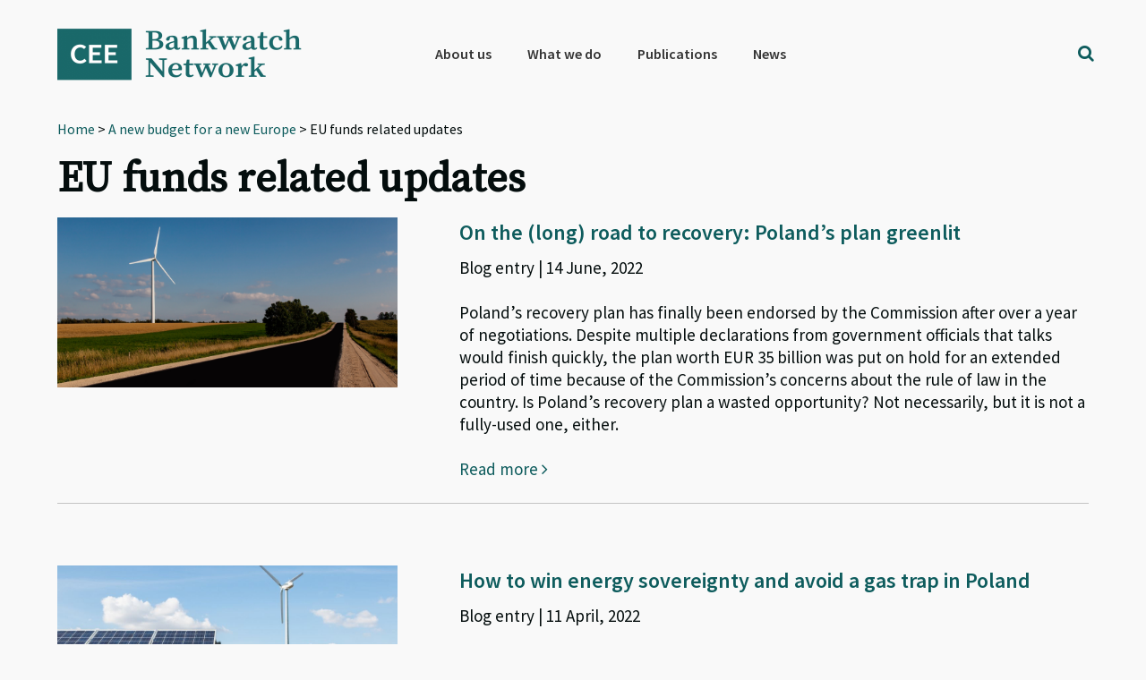

--- FILE ---
content_type: text/html; charset=utf-8
request_url: https://www.google.com/recaptcha/api2/anchor?ar=1&k=6Lfh3LQUAAAAALCJ-O4rkVrTbVFE7HtgCobhTW6N&co=aHR0cHM6Ly9iYW5rd2F0Y2gub3JnOjQ0Mw..&hl=en&v=PoyoqOPhxBO7pBk68S4YbpHZ&size=invisible&anchor-ms=20000&execute-ms=30000&cb=goe0nqb3lehd
body_size: 48688
content:
<!DOCTYPE HTML><html dir="ltr" lang="en"><head><meta http-equiv="Content-Type" content="text/html; charset=UTF-8">
<meta http-equiv="X-UA-Compatible" content="IE=edge">
<title>reCAPTCHA</title>
<style type="text/css">
/* cyrillic-ext */
@font-face {
  font-family: 'Roboto';
  font-style: normal;
  font-weight: 400;
  font-stretch: 100%;
  src: url(//fonts.gstatic.com/s/roboto/v48/KFO7CnqEu92Fr1ME7kSn66aGLdTylUAMa3GUBHMdazTgWw.woff2) format('woff2');
  unicode-range: U+0460-052F, U+1C80-1C8A, U+20B4, U+2DE0-2DFF, U+A640-A69F, U+FE2E-FE2F;
}
/* cyrillic */
@font-face {
  font-family: 'Roboto';
  font-style: normal;
  font-weight: 400;
  font-stretch: 100%;
  src: url(//fonts.gstatic.com/s/roboto/v48/KFO7CnqEu92Fr1ME7kSn66aGLdTylUAMa3iUBHMdazTgWw.woff2) format('woff2');
  unicode-range: U+0301, U+0400-045F, U+0490-0491, U+04B0-04B1, U+2116;
}
/* greek-ext */
@font-face {
  font-family: 'Roboto';
  font-style: normal;
  font-weight: 400;
  font-stretch: 100%;
  src: url(//fonts.gstatic.com/s/roboto/v48/KFO7CnqEu92Fr1ME7kSn66aGLdTylUAMa3CUBHMdazTgWw.woff2) format('woff2');
  unicode-range: U+1F00-1FFF;
}
/* greek */
@font-face {
  font-family: 'Roboto';
  font-style: normal;
  font-weight: 400;
  font-stretch: 100%;
  src: url(//fonts.gstatic.com/s/roboto/v48/KFO7CnqEu92Fr1ME7kSn66aGLdTylUAMa3-UBHMdazTgWw.woff2) format('woff2');
  unicode-range: U+0370-0377, U+037A-037F, U+0384-038A, U+038C, U+038E-03A1, U+03A3-03FF;
}
/* math */
@font-face {
  font-family: 'Roboto';
  font-style: normal;
  font-weight: 400;
  font-stretch: 100%;
  src: url(//fonts.gstatic.com/s/roboto/v48/KFO7CnqEu92Fr1ME7kSn66aGLdTylUAMawCUBHMdazTgWw.woff2) format('woff2');
  unicode-range: U+0302-0303, U+0305, U+0307-0308, U+0310, U+0312, U+0315, U+031A, U+0326-0327, U+032C, U+032F-0330, U+0332-0333, U+0338, U+033A, U+0346, U+034D, U+0391-03A1, U+03A3-03A9, U+03B1-03C9, U+03D1, U+03D5-03D6, U+03F0-03F1, U+03F4-03F5, U+2016-2017, U+2034-2038, U+203C, U+2040, U+2043, U+2047, U+2050, U+2057, U+205F, U+2070-2071, U+2074-208E, U+2090-209C, U+20D0-20DC, U+20E1, U+20E5-20EF, U+2100-2112, U+2114-2115, U+2117-2121, U+2123-214F, U+2190, U+2192, U+2194-21AE, U+21B0-21E5, U+21F1-21F2, U+21F4-2211, U+2213-2214, U+2216-22FF, U+2308-230B, U+2310, U+2319, U+231C-2321, U+2336-237A, U+237C, U+2395, U+239B-23B7, U+23D0, U+23DC-23E1, U+2474-2475, U+25AF, U+25B3, U+25B7, U+25BD, U+25C1, U+25CA, U+25CC, U+25FB, U+266D-266F, U+27C0-27FF, U+2900-2AFF, U+2B0E-2B11, U+2B30-2B4C, U+2BFE, U+3030, U+FF5B, U+FF5D, U+1D400-1D7FF, U+1EE00-1EEFF;
}
/* symbols */
@font-face {
  font-family: 'Roboto';
  font-style: normal;
  font-weight: 400;
  font-stretch: 100%;
  src: url(//fonts.gstatic.com/s/roboto/v48/KFO7CnqEu92Fr1ME7kSn66aGLdTylUAMaxKUBHMdazTgWw.woff2) format('woff2');
  unicode-range: U+0001-000C, U+000E-001F, U+007F-009F, U+20DD-20E0, U+20E2-20E4, U+2150-218F, U+2190, U+2192, U+2194-2199, U+21AF, U+21E6-21F0, U+21F3, U+2218-2219, U+2299, U+22C4-22C6, U+2300-243F, U+2440-244A, U+2460-24FF, U+25A0-27BF, U+2800-28FF, U+2921-2922, U+2981, U+29BF, U+29EB, U+2B00-2BFF, U+4DC0-4DFF, U+FFF9-FFFB, U+10140-1018E, U+10190-1019C, U+101A0, U+101D0-101FD, U+102E0-102FB, U+10E60-10E7E, U+1D2C0-1D2D3, U+1D2E0-1D37F, U+1F000-1F0FF, U+1F100-1F1AD, U+1F1E6-1F1FF, U+1F30D-1F30F, U+1F315, U+1F31C, U+1F31E, U+1F320-1F32C, U+1F336, U+1F378, U+1F37D, U+1F382, U+1F393-1F39F, U+1F3A7-1F3A8, U+1F3AC-1F3AF, U+1F3C2, U+1F3C4-1F3C6, U+1F3CA-1F3CE, U+1F3D4-1F3E0, U+1F3ED, U+1F3F1-1F3F3, U+1F3F5-1F3F7, U+1F408, U+1F415, U+1F41F, U+1F426, U+1F43F, U+1F441-1F442, U+1F444, U+1F446-1F449, U+1F44C-1F44E, U+1F453, U+1F46A, U+1F47D, U+1F4A3, U+1F4B0, U+1F4B3, U+1F4B9, U+1F4BB, U+1F4BF, U+1F4C8-1F4CB, U+1F4D6, U+1F4DA, U+1F4DF, U+1F4E3-1F4E6, U+1F4EA-1F4ED, U+1F4F7, U+1F4F9-1F4FB, U+1F4FD-1F4FE, U+1F503, U+1F507-1F50B, U+1F50D, U+1F512-1F513, U+1F53E-1F54A, U+1F54F-1F5FA, U+1F610, U+1F650-1F67F, U+1F687, U+1F68D, U+1F691, U+1F694, U+1F698, U+1F6AD, U+1F6B2, U+1F6B9-1F6BA, U+1F6BC, U+1F6C6-1F6CF, U+1F6D3-1F6D7, U+1F6E0-1F6EA, U+1F6F0-1F6F3, U+1F6F7-1F6FC, U+1F700-1F7FF, U+1F800-1F80B, U+1F810-1F847, U+1F850-1F859, U+1F860-1F887, U+1F890-1F8AD, U+1F8B0-1F8BB, U+1F8C0-1F8C1, U+1F900-1F90B, U+1F93B, U+1F946, U+1F984, U+1F996, U+1F9E9, U+1FA00-1FA6F, U+1FA70-1FA7C, U+1FA80-1FA89, U+1FA8F-1FAC6, U+1FACE-1FADC, U+1FADF-1FAE9, U+1FAF0-1FAF8, U+1FB00-1FBFF;
}
/* vietnamese */
@font-face {
  font-family: 'Roboto';
  font-style: normal;
  font-weight: 400;
  font-stretch: 100%;
  src: url(//fonts.gstatic.com/s/roboto/v48/KFO7CnqEu92Fr1ME7kSn66aGLdTylUAMa3OUBHMdazTgWw.woff2) format('woff2');
  unicode-range: U+0102-0103, U+0110-0111, U+0128-0129, U+0168-0169, U+01A0-01A1, U+01AF-01B0, U+0300-0301, U+0303-0304, U+0308-0309, U+0323, U+0329, U+1EA0-1EF9, U+20AB;
}
/* latin-ext */
@font-face {
  font-family: 'Roboto';
  font-style: normal;
  font-weight: 400;
  font-stretch: 100%;
  src: url(//fonts.gstatic.com/s/roboto/v48/KFO7CnqEu92Fr1ME7kSn66aGLdTylUAMa3KUBHMdazTgWw.woff2) format('woff2');
  unicode-range: U+0100-02BA, U+02BD-02C5, U+02C7-02CC, U+02CE-02D7, U+02DD-02FF, U+0304, U+0308, U+0329, U+1D00-1DBF, U+1E00-1E9F, U+1EF2-1EFF, U+2020, U+20A0-20AB, U+20AD-20C0, U+2113, U+2C60-2C7F, U+A720-A7FF;
}
/* latin */
@font-face {
  font-family: 'Roboto';
  font-style: normal;
  font-weight: 400;
  font-stretch: 100%;
  src: url(//fonts.gstatic.com/s/roboto/v48/KFO7CnqEu92Fr1ME7kSn66aGLdTylUAMa3yUBHMdazQ.woff2) format('woff2');
  unicode-range: U+0000-00FF, U+0131, U+0152-0153, U+02BB-02BC, U+02C6, U+02DA, U+02DC, U+0304, U+0308, U+0329, U+2000-206F, U+20AC, U+2122, U+2191, U+2193, U+2212, U+2215, U+FEFF, U+FFFD;
}
/* cyrillic-ext */
@font-face {
  font-family: 'Roboto';
  font-style: normal;
  font-weight: 500;
  font-stretch: 100%;
  src: url(//fonts.gstatic.com/s/roboto/v48/KFO7CnqEu92Fr1ME7kSn66aGLdTylUAMa3GUBHMdazTgWw.woff2) format('woff2');
  unicode-range: U+0460-052F, U+1C80-1C8A, U+20B4, U+2DE0-2DFF, U+A640-A69F, U+FE2E-FE2F;
}
/* cyrillic */
@font-face {
  font-family: 'Roboto';
  font-style: normal;
  font-weight: 500;
  font-stretch: 100%;
  src: url(//fonts.gstatic.com/s/roboto/v48/KFO7CnqEu92Fr1ME7kSn66aGLdTylUAMa3iUBHMdazTgWw.woff2) format('woff2');
  unicode-range: U+0301, U+0400-045F, U+0490-0491, U+04B0-04B1, U+2116;
}
/* greek-ext */
@font-face {
  font-family: 'Roboto';
  font-style: normal;
  font-weight: 500;
  font-stretch: 100%;
  src: url(//fonts.gstatic.com/s/roboto/v48/KFO7CnqEu92Fr1ME7kSn66aGLdTylUAMa3CUBHMdazTgWw.woff2) format('woff2');
  unicode-range: U+1F00-1FFF;
}
/* greek */
@font-face {
  font-family: 'Roboto';
  font-style: normal;
  font-weight: 500;
  font-stretch: 100%;
  src: url(//fonts.gstatic.com/s/roboto/v48/KFO7CnqEu92Fr1ME7kSn66aGLdTylUAMa3-UBHMdazTgWw.woff2) format('woff2');
  unicode-range: U+0370-0377, U+037A-037F, U+0384-038A, U+038C, U+038E-03A1, U+03A3-03FF;
}
/* math */
@font-face {
  font-family: 'Roboto';
  font-style: normal;
  font-weight: 500;
  font-stretch: 100%;
  src: url(//fonts.gstatic.com/s/roboto/v48/KFO7CnqEu92Fr1ME7kSn66aGLdTylUAMawCUBHMdazTgWw.woff2) format('woff2');
  unicode-range: U+0302-0303, U+0305, U+0307-0308, U+0310, U+0312, U+0315, U+031A, U+0326-0327, U+032C, U+032F-0330, U+0332-0333, U+0338, U+033A, U+0346, U+034D, U+0391-03A1, U+03A3-03A9, U+03B1-03C9, U+03D1, U+03D5-03D6, U+03F0-03F1, U+03F4-03F5, U+2016-2017, U+2034-2038, U+203C, U+2040, U+2043, U+2047, U+2050, U+2057, U+205F, U+2070-2071, U+2074-208E, U+2090-209C, U+20D0-20DC, U+20E1, U+20E5-20EF, U+2100-2112, U+2114-2115, U+2117-2121, U+2123-214F, U+2190, U+2192, U+2194-21AE, U+21B0-21E5, U+21F1-21F2, U+21F4-2211, U+2213-2214, U+2216-22FF, U+2308-230B, U+2310, U+2319, U+231C-2321, U+2336-237A, U+237C, U+2395, U+239B-23B7, U+23D0, U+23DC-23E1, U+2474-2475, U+25AF, U+25B3, U+25B7, U+25BD, U+25C1, U+25CA, U+25CC, U+25FB, U+266D-266F, U+27C0-27FF, U+2900-2AFF, U+2B0E-2B11, U+2B30-2B4C, U+2BFE, U+3030, U+FF5B, U+FF5D, U+1D400-1D7FF, U+1EE00-1EEFF;
}
/* symbols */
@font-face {
  font-family: 'Roboto';
  font-style: normal;
  font-weight: 500;
  font-stretch: 100%;
  src: url(//fonts.gstatic.com/s/roboto/v48/KFO7CnqEu92Fr1ME7kSn66aGLdTylUAMaxKUBHMdazTgWw.woff2) format('woff2');
  unicode-range: U+0001-000C, U+000E-001F, U+007F-009F, U+20DD-20E0, U+20E2-20E4, U+2150-218F, U+2190, U+2192, U+2194-2199, U+21AF, U+21E6-21F0, U+21F3, U+2218-2219, U+2299, U+22C4-22C6, U+2300-243F, U+2440-244A, U+2460-24FF, U+25A0-27BF, U+2800-28FF, U+2921-2922, U+2981, U+29BF, U+29EB, U+2B00-2BFF, U+4DC0-4DFF, U+FFF9-FFFB, U+10140-1018E, U+10190-1019C, U+101A0, U+101D0-101FD, U+102E0-102FB, U+10E60-10E7E, U+1D2C0-1D2D3, U+1D2E0-1D37F, U+1F000-1F0FF, U+1F100-1F1AD, U+1F1E6-1F1FF, U+1F30D-1F30F, U+1F315, U+1F31C, U+1F31E, U+1F320-1F32C, U+1F336, U+1F378, U+1F37D, U+1F382, U+1F393-1F39F, U+1F3A7-1F3A8, U+1F3AC-1F3AF, U+1F3C2, U+1F3C4-1F3C6, U+1F3CA-1F3CE, U+1F3D4-1F3E0, U+1F3ED, U+1F3F1-1F3F3, U+1F3F5-1F3F7, U+1F408, U+1F415, U+1F41F, U+1F426, U+1F43F, U+1F441-1F442, U+1F444, U+1F446-1F449, U+1F44C-1F44E, U+1F453, U+1F46A, U+1F47D, U+1F4A3, U+1F4B0, U+1F4B3, U+1F4B9, U+1F4BB, U+1F4BF, U+1F4C8-1F4CB, U+1F4D6, U+1F4DA, U+1F4DF, U+1F4E3-1F4E6, U+1F4EA-1F4ED, U+1F4F7, U+1F4F9-1F4FB, U+1F4FD-1F4FE, U+1F503, U+1F507-1F50B, U+1F50D, U+1F512-1F513, U+1F53E-1F54A, U+1F54F-1F5FA, U+1F610, U+1F650-1F67F, U+1F687, U+1F68D, U+1F691, U+1F694, U+1F698, U+1F6AD, U+1F6B2, U+1F6B9-1F6BA, U+1F6BC, U+1F6C6-1F6CF, U+1F6D3-1F6D7, U+1F6E0-1F6EA, U+1F6F0-1F6F3, U+1F6F7-1F6FC, U+1F700-1F7FF, U+1F800-1F80B, U+1F810-1F847, U+1F850-1F859, U+1F860-1F887, U+1F890-1F8AD, U+1F8B0-1F8BB, U+1F8C0-1F8C1, U+1F900-1F90B, U+1F93B, U+1F946, U+1F984, U+1F996, U+1F9E9, U+1FA00-1FA6F, U+1FA70-1FA7C, U+1FA80-1FA89, U+1FA8F-1FAC6, U+1FACE-1FADC, U+1FADF-1FAE9, U+1FAF0-1FAF8, U+1FB00-1FBFF;
}
/* vietnamese */
@font-face {
  font-family: 'Roboto';
  font-style: normal;
  font-weight: 500;
  font-stretch: 100%;
  src: url(//fonts.gstatic.com/s/roboto/v48/KFO7CnqEu92Fr1ME7kSn66aGLdTylUAMa3OUBHMdazTgWw.woff2) format('woff2');
  unicode-range: U+0102-0103, U+0110-0111, U+0128-0129, U+0168-0169, U+01A0-01A1, U+01AF-01B0, U+0300-0301, U+0303-0304, U+0308-0309, U+0323, U+0329, U+1EA0-1EF9, U+20AB;
}
/* latin-ext */
@font-face {
  font-family: 'Roboto';
  font-style: normal;
  font-weight: 500;
  font-stretch: 100%;
  src: url(//fonts.gstatic.com/s/roboto/v48/KFO7CnqEu92Fr1ME7kSn66aGLdTylUAMa3KUBHMdazTgWw.woff2) format('woff2');
  unicode-range: U+0100-02BA, U+02BD-02C5, U+02C7-02CC, U+02CE-02D7, U+02DD-02FF, U+0304, U+0308, U+0329, U+1D00-1DBF, U+1E00-1E9F, U+1EF2-1EFF, U+2020, U+20A0-20AB, U+20AD-20C0, U+2113, U+2C60-2C7F, U+A720-A7FF;
}
/* latin */
@font-face {
  font-family: 'Roboto';
  font-style: normal;
  font-weight: 500;
  font-stretch: 100%;
  src: url(//fonts.gstatic.com/s/roboto/v48/KFO7CnqEu92Fr1ME7kSn66aGLdTylUAMa3yUBHMdazQ.woff2) format('woff2');
  unicode-range: U+0000-00FF, U+0131, U+0152-0153, U+02BB-02BC, U+02C6, U+02DA, U+02DC, U+0304, U+0308, U+0329, U+2000-206F, U+20AC, U+2122, U+2191, U+2193, U+2212, U+2215, U+FEFF, U+FFFD;
}
/* cyrillic-ext */
@font-face {
  font-family: 'Roboto';
  font-style: normal;
  font-weight: 900;
  font-stretch: 100%;
  src: url(//fonts.gstatic.com/s/roboto/v48/KFO7CnqEu92Fr1ME7kSn66aGLdTylUAMa3GUBHMdazTgWw.woff2) format('woff2');
  unicode-range: U+0460-052F, U+1C80-1C8A, U+20B4, U+2DE0-2DFF, U+A640-A69F, U+FE2E-FE2F;
}
/* cyrillic */
@font-face {
  font-family: 'Roboto';
  font-style: normal;
  font-weight: 900;
  font-stretch: 100%;
  src: url(//fonts.gstatic.com/s/roboto/v48/KFO7CnqEu92Fr1ME7kSn66aGLdTylUAMa3iUBHMdazTgWw.woff2) format('woff2');
  unicode-range: U+0301, U+0400-045F, U+0490-0491, U+04B0-04B1, U+2116;
}
/* greek-ext */
@font-face {
  font-family: 'Roboto';
  font-style: normal;
  font-weight: 900;
  font-stretch: 100%;
  src: url(//fonts.gstatic.com/s/roboto/v48/KFO7CnqEu92Fr1ME7kSn66aGLdTylUAMa3CUBHMdazTgWw.woff2) format('woff2');
  unicode-range: U+1F00-1FFF;
}
/* greek */
@font-face {
  font-family: 'Roboto';
  font-style: normal;
  font-weight: 900;
  font-stretch: 100%;
  src: url(//fonts.gstatic.com/s/roboto/v48/KFO7CnqEu92Fr1ME7kSn66aGLdTylUAMa3-UBHMdazTgWw.woff2) format('woff2');
  unicode-range: U+0370-0377, U+037A-037F, U+0384-038A, U+038C, U+038E-03A1, U+03A3-03FF;
}
/* math */
@font-face {
  font-family: 'Roboto';
  font-style: normal;
  font-weight: 900;
  font-stretch: 100%;
  src: url(//fonts.gstatic.com/s/roboto/v48/KFO7CnqEu92Fr1ME7kSn66aGLdTylUAMawCUBHMdazTgWw.woff2) format('woff2');
  unicode-range: U+0302-0303, U+0305, U+0307-0308, U+0310, U+0312, U+0315, U+031A, U+0326-0327, U+032C, U+032F-0330, U+0332-0333, U+0338, U+033A, U+0346, U+034D, U+0391-03A1, U+03A3-03A9, U+03B1-03C9, U+03D1, U+03D5-03D6, U+03F0-03F1, U+03F4-03F5, U+2016-2017, U+2034-2038, U+203C, U+2040, U+2043, U+2047, U+2050, U+2057, U+205F, U+2070-2071, U+2074-208E, U+2090-209C, U+20D0-20DC, U+20E1, U+20E5-20EF, U+2100-2112, U+2114-2115, U+2117-2121, U+2123-214F, U+2190, U+2192, U+2194-21AE, U+21B0-21E5, U+21F1-21F2, U+21F4-2211, U+2213-2214, U+2216-22FF, U+2308-230B, U+2310, U+2319, U+231C-2321, U+2336-237A, U+237C, U+2395, U+239B-23B7, U+23D0, U+23DC-23E1, U+2474-2475, U+25AF, U+25B3, U+25B7, U+25BD, U+25C1, U+25CA, U+25CC, U+25FB, U+266D-266F, U+27C0-27FF, U+2900-2AFF, U+2B0E-2B11, U+2B30-2B4C, U+2BFE, U+3030, U+FF5B, U+FF5D, U+1D400-1D7FF, U+1EE00-1EEFF;
}
/* symbols */
@font-face {
  font-family: 'Roboto';
  font-style: normal;
  font-weight: 900;
  font-stretch: 100%;
  src: url(//fonts.gstatic.com/s/roboto/v48/KFO7CnqEu92Fr1ME7kSn66aGLdTylUAMaxKUBHMdazTgWw.woff2) format('woff2');
  unicode-range: U+0001-000C, U+000E-001F, U+007F-009F, U+20DD-20E0, U+20E2-20E4, U+2150-218F, U+2190, U+2192, U+2194-2199, U+21AF, U+21E6-21F0, U+21F3, U+2218-2219, U+2299, U+22C4-22C6, U+2300-243F, U+2440-244A, U+2460-24FF, U+25A0-27BF, U+2800-28FF, U+2921-2922, U+2981, U+29BF, U+29EB, U+2B00-2BFF, U+4DC0-4DFF, U+FFF9-FFFB, U+10140-1018E, U+10190-1019C, U+101A0, U+101D0-101FD, U+102E0-102FB, U+10E60-10E7E, U+1D2C0-1D2D3, U+1D2E0-1D37F, U+1F000-1F0FF, U+1F100-1F1AD, U+1F1E6-1F1FF, U+1F30D-1F30F, U+1F315, U+1F31C, U+1F31E, U+1F320-1F32C, U+1F336, U+1F378, U+1F37D, U+1F382, U+1F393-1F39F, U+1F3A7-1F3A8, U+1F3AC-1F3AF, U+1F3C2, U+1F3C4-1F3C6, U+1F3CA-1F3CE, U+1F3D4-1F3E0, U+1F3ED, U+1F3F1-1F3F3, U+1F3F5-1F3F7, U+1F408, U+1F415, U+1F41F, U+1F426, U+1F43F, U+1F441-1F442, U+1F444, U+1F446-1F449, U+1F44C-1F44E, U+1F453, U+1F46A, U+1F47D, U+1F4A3, U+1F4B0, U+1F4B3, U+1F4B9, U+1F4BB, U+1F4BF, U+1F4C8-1F4CB, U+1F4D6, U+1F4DA, U+1F4DF, U+1F4E3-1F4E6, U+1F4EA-1F4ED, U+1F4F7, U+1F4F9-1F4FB, U+1F4FD-1F4FE, U+1F503, U+1F507-1F50B, U+1F50D, U+1F512-1F513, U+1F53E-1F54A, U+1F54F-1F5FA, U+1F610, U+1F650-1F67F, U+1F687, U+1F68D, U+1F691, U+1F694, U+1F698, U+1F6AD, U+1F6B2, U+1F6B9-1F6BA, U+1F6BC, U+1F6C6-1F6CF, U+1F6D3-1F6D7, U+1F6E0-1F6EA, U+1F6F0-1F6F3, U+1F6F7-1F6FC, U+1F700-1F7FF, U+1F800-1F80B, U+1F810-1F847, U+1F850-1F859, U+1F860-1F887, U+1F890-1F8AD, U+1F8B0-1F8BB, U+1F8C0-1F8C1, U+1F900-1F90B, U+1F93B, U+1F946, U+1F984, U+1F996, U+1F9E9, U+1FA00-1FA6F, U+1FA70-1FA7C, U+1FA80-1FA89, U+1FA8F-1FAC6, U+1FACE-1FADC, U+1FADF-1FAE9, U+1FAF0-1FAF8, U+1FB00-1FBFF;
}
/* vietnamese */
@font-face {
  font-family: 'Roboto';
  font-style: normal;
  font-weight: 900;
  font-stretch: 100%;
  src: url(//fonts.gstatic.com/s/roboto/v48/KFO7CnqEu92Fr1ME7kSn66aGLdTylUAMa3OUBHMdazTgWw.woff2) format('woff2');
  unicode-range: U+0102-0103, U+0110-0111, U+0128-0129, U+0168-0169, U+01A0-01A1, U+01AF-01B0, U+0300-0301, U+0303-0304, U+0308-0309, U+0323, U+0329, U+1EA0-1EF9, U+20AB;
}
/* latin-ext */
@font-face {
  font-family: 'Roboto';
  font-style: normal;
  font-weight: 900;
  font-stretch: 100%;
  src: url(//fonts.gstatic.com/s/roboto/v48/KFO7CnqEu92Fr1ME7kSn66aGLdTylUAMa3KUBHMdazTgWw.woff2) format('woff2');
  unicode-range: U+0100-02BA, U+02BD-02C5, U+02C7-02CC, U+02CE-02D7, U+02DD-02FF, U+0304, U+0308, U+0329, U+1D00-1DBF, U+1E00-1E9F, U+1EF2-1EFF, U+2020, U+20A0-20AB, U+20AD-20C0, U+2113, U+2C60-2C7F, U+A720-A7FF;
}
/* latin */
@font-face {
  font-family: 'Roboto';
  font-style: normal;
  font-weight: 900;
  font-stretch: 100%;
  src: url(//fonts.gstatic.com/s/roboto/v48/KFO7CnqEu92Fr1ME7kSn66aGLdTylUAMa3yUBHMdazQ.woff2) format('woff2');
  unicode-range: U+0000-00FF, U+0131, U+0152-0153, U+02BB-02BC, U+02C6, U+02DA, U+02DC, U+0304, U+0308, U+0329, U+2000-206F, U+20AC, U+2122, U+2191, U+2193, U+2212, U+2215, U+FEFF, U+FFFD;
}

</style>
<link rel="stylesheet" type="text/css" href="https://www.gstatic.com/recaptcha/releases/PoyoqOPhxBO7pBk68S4YbpHZ/styles__ltr.css">
<script nonce="RXNjB2o9L_Qtt0sONCBE8Q" type="text/javascript">window['__recaptcha_api'] = 'https://www.google.com/recaptcha/api2/';</script>
<script type="text/javascript" src="https://www.gstatic.com/recaptcha/releases/PoyoqOPhxBO7pBk68S4YbpHZ/recaptcha__en.js" nonce="RXNjB2o9L_Qtt0sONCBE8Q">
      
    </script></head>
<body><div id="rc-anchor-alert" class="rc-anchor-alert"></div>
<input type="hidden" id="recaptcha-token" value="[base64]">
<script type="text/javascript" nonce="RXNjB2o9L_Qtt0sONCBE8Q">
      recaptcha.anchor.Main.init("[\x22ainput\x22,[\x22bgdata\x22,\x22\x22,\[base64]/[base64]/MjU1Ong/[base64]/[base64]/[base64]/[base64]/[base64]/[base64]/[base64]/[base64]/[base64]/[base64]/[base64]/[base64]/[base64]/[base64]/[base64]\\u003d\x22,\[base64]\x22,\x22w71OwpvDnsOdwrgpGmjDuh4awqYOL8O2Wk1vXcKQwrVKTcOPwq/DosOADGTCosKvw6bCggbDhcKVw63Dh8K4wqY0wqpycXxUw6LCqRtbfMKyw6PCicK/YcOMw4rDgMKMwrNWQHFPDsKrAcKIwp0THcOIIMOHN8Ocw5HDumbCvGzDqcKwwrTChsKOwplGfMO4wr3Dg0cMCA3CmygZw4EpwoUZwobCkl7CksOJw53DsmJ/wrrCqcOTMz/Cm8Oww7hEwrrCpR9ow5tQwpIfw7piw7vDnsO4bsOSwrw6wpVzBcK6MsOiSCXCpHjDnsO+SsKMbsK/wpt5w61hGsOfw6cpwrZow4w7P8K0w6/CtsOzWUsNw4EQwrzDjsOnF8OLw7HCsMKOwodIwp3DisKmw6LDicOiCAYnwqtvw6gIBg5Mw69COsOdNsOxwppywq9uwq3CvsK3wps8JMKswr/CrsKbNETDrcK9fzFQw5B/Cl/CncOIC8OhwqLDnMKOw7rDpgEow5vCs8KbwpILw6jCqQLCm8OIwp/CqsKDwqcbISXCsFByasOub8KaaMKCHMOeXsO7w696EAXDg8KsbMOWexF3A8KZw5wLw63CmcKgwqcww7fDicO7w7/DtV1sQxxwVDxrOy7Dl8O0w7DCrcO8VzxEAD/CjsKGKkhpw75ZSUhYw7QeUy9YHcKHw7/CojYjaMOmTMOLY8K2w5xLw7PDrS96w5vDpsOwYcKWFcKIM8O/[base64]/[base64]/CvcOGD8OHw5Vrwr0kaMOvwoLDjcKmaQnCnTd1w4rDmSnDknguwrRUw57ClU8uZwQmw5HDvFVRwpLDqsKhwoUnwpUgw6PCosKebywVIiPCmFp6Y8OzfcOUfFLCv8ORYHRUw7XDpMOfw4/CjHfDo8KPZGURwqdQwobCu2jDmsOEw7HCmMKmwrbDusK9wppXaMOQEWBJwoQzaFZXw400w63CrsOvw5ZtNMKoa8OHLMKwK2XCs1bDqR8rw6DCp8OufToGcE/DrwsGBm/CnsK2cTfCtC/CinXCkH4ow6hbWC/CvsO4QcKtw7rCkcKvw4TCl1MJB8KAfxPDl8Omw6vCjyfCrhHCiMOPOsOdcsKdwr5UwpfCgCVWSV1Rw59Jwqo/PmN2V0l5w7cQw7kJw5vCn0c+M0bCscO4w455w64zw5rCjMK+w6DDjMK5SMORegF/w6JcwooWw5Mjw7Upw5zDlxPCvVTCsMOMw4lCK2RwwovDv8KSVMOBeFE3wqssIh8uEMKZWEcrc8OiFsOUw6bDr8Kld07CqcKjaCNMYUhOw5bCpA/DgUTDn3cNUsKDawPCuEZCbcKDMMOEA8Oww4zCnsKrGlg3w5LCkMOmw7wrZTxNd27Ck21Pw4TCoMOddXDCpiRFUz7DvUvCkMKlI18+EWDCi1tQw5ZZw5vDm8O6w4rDskTCu8OFF8Olw7HDiD8pw6/DtVHDrwZlSlvDnVVcwqEbQ8O/w5lywol6wq4swocaw44UTcO+w5g7wonDnDNlSxjCrMKiWcK8BcO9w48/FcO4eTPCh2IvwpHCuijDs2BNwqwuw7kpMh4RLyPDnyjDqsKSHcOcd0HDvMKEw6VQHR50w4HCocKDfR/DkAVQw6nDksOcwrPCqsKyA8KvbEI9ZTRYwp4swqJhw4Jdw5fCqX7Dm3LDoRRRw5DDjBUIwptzcXxSw7jCshLCssKaERJYJQzDrUzCqsK2GnnCnsOjw7QML0wZwqhCXsKOTcO3w5JJw6gyecOTbsKGwrdowrDCohTCi8KuwpJ3QcKyw7FzRW/CuGpbOMOqXcOFNsOdecKTMmvDswzClVXDrkHDnSvDlMORw4wQwqd8wrTDmsOaw7fClSxswpEhKsKvwq7DrMOqwqHCpRoTeMKgc8KQw5kYCC3Do8OqwqU/[base64]/Cql/Dt8K8Z8KXw7R/cBo8wpY+d3khQMOURU0AwrbDkwJIwp5UZcKwHyMKD8Olw4bDoMOrwrrDu8O5VcO9wqsAbsK7w5/DlMO8wrzDp2s3AQTDkk8Jwo/Cs0jDjQgFwrMCCcO7wp7DvsOOw63Ci8O6NlDDqwoEw47Dv8OLKsOtw5ozw7rDrVLDqxnDr2XCk0FPWMO6WCXDrAlXw7jDq1IFw6FMw6s+FUXDtsOLIMK2e8K6fMO8ScKiasORfi9NKMKbZcOhTkRtw73CihfCrUbChz/Cu1HDn2Vgw5krO8OheHwKwpnDlSllE0vCrUMpwrLDv0PDt8Kfw4/Cjm0Lw4vCgQA4wo3CucO1wrPDhsKpZWPCv8O1EwYWw5oPwqdIw7/Cl0XCvDnDpHBKXcKuw4kgbsKBwoYgTkTDoMO3KkBaAMKHw6rDiCjCmAlIJl97w7bCtsO+JcOuw4VwwqV0wrMpw5k/VMKMw67DncO3DTvCt8Omw5rCgsOnaQDCg8KTwovDoxDDulnDucOxaQQkSsK9wpVaw7LDgl/Dg8OMK8KOSgLDmk7Dg8KkE8OfLEcjw40xW8OvwpggC8ObDGEqwpnCrsKSwqF7wpdncE7Drw5/wqjDjMOGwqjDmsKsw7JFAmzCm8KkCywRwo/DqMK6AT08LMObwo/CrD/DocOmYkoowrbCkMKnFsKua23CmsORw4PDpsK7w7fDhzpiw59SRBFfw6NvT0cYNlHDqMOTAU3CrU/ChW/DqMOnH07Cl8KOFC3Cll/CqmVUAMOLwrfCuUjDmF4zMVzDt2vDk8K9wrgeGHtVScOhb8OUwpTCvMOZej/DiAXChMO3O8OGw43DocOCVDfDnHLDo1x5w6bCrcKvP8KrRmluV0fDosKrHMKDdsK7UmvCh8KvBMKLajDDsS3DicOgDcK/wqxFworClsOSw6HDjREWH0bDs2low63CjcKkc8KXwqTDt1LCncKhwq3CnMK/KhnCqsKTGBofw6kqLkTCkcOxw4LDgMOTD31xwrwkw5fCn1hew5gAVUTClDpow4/DgnTDqhTDscKQbBTDn8O8w7/DvMKxw68iQQkFw40KC8K0Q8OkHwTCmMKzwrDDrMOKFsORwrcBIcOBw5PCucKHwqldKcKlTsKSdhrCpMOBwokgwpFWwrjDgEPCtsObw7DDvCrCu8K3w5zDo8KTO8KifHpwwqzCoTZ8LcKswr/DtcOaw6zCgsKsCsKNw5/[base64]/ChDjDgsKUbcOEw5ArQH7CgcKhSXoGwrp+wovCrMOuw6PCv8OYVsKhwrlxcTnDmMOQacK8M8Oke8KowoTDghvDl8KQw5PDswpvckFZw6VOUCHCtMKHN3B1I3d/w4B5wq/Di8O3IzPCmcKqFWTDp8O6w4bCj1zCtsKYO8KaNMKYwoJMw44Fw4zDsjnClmTCqsKFw6lLBUp8PcKNw57CgFLDisKcCTLDuX0JwpjCv8O0wosewrvCscO7wq/DiyHDq3U7DlDChAY/IcOUVMKZw5MFT8KSYsK9GWgJw5jCgsOcQD3CocKTwqAhf23Dl8OGw4J0w48scsO3G8ODTQfCt3k/O8KnwrPClwgjZsK2LMOAw7FocsOlwq1VK1Zfwp0IMl7CrsOyw6JJRTLDuH4TP0/Dh20gBMOTw5DCt1M+wpjDnsKHw7lTEcKSw6nCsMOkL8OvwqTDhj/DgU1+XsKkwqZ8wpxcMcK3wo4/ZcKKw5HCsVt+JD7Djhw1Vipvw7zCiSLCpsKVwprDqFdqPMKCUAvCgEzDjSXDjwPDuDLDh8Kkw6/CgA17woQoIcOBwrHDum/Cm8KfS8ODw77DsSc9cVXDqMOawrXDlnIKMXPDrMKPeMKOw6x0worDlMKBdn3CskjDuDPCq8OjwrzDllBPasOWI8OYAsKewr4KwpzChwvCucOkw5MBOcKES8K4R8KLccKXw6Jkw4F6w6F1UsOSw7nDi8Kaw7JhwqvDv8OLw5pewpZYwp8Mw5HDi3Fjw6w+w77DgsK/wp/CijDCmGLDugDDjT/[base64]/CtwjDvBbDmndIAx4wf17CmBpvEsOrw43DpGLCmcO5VcO1IMOUw43DpcKeasKuw4tOwqfDmDrCl8KYRT4sFjtnw6U8X0dNw6kCwqs/G8KKEsODwp8fEFTCrRvDs17DpcKfw4hTYiRLwpHCtMOBNcO5L8KhwozCmsKCZ1tLDQjClFLCs8KXGsOuQcK1CmTCoMKHesO1TMK9J8K4w4bDqxjCvEUnMsKfwovCsgTCtXw+wpjCv8O/wrfCmsOnIHjCp8ONwrs6w7fCn8Oqw7DCrGrDu8KfwoPDhh3CmsK1w6DDpnXDhMK1ai7Cq8KPwq3Dl3vDhlfDpgcwwrRCEMOPLsOMwqrChxLCocOCw59ta8OmwpLCtsKiTUkTwqrDsnDCusKGw7puw7U/F8KfMMKELMOVRgMdw5dZGsKnw7LCl2bDgDBWwrHClsKcJsO0w6IKRcKQezIRwqZ9woQzZcK6G8O2XMOpX2JawrjCu8OxHkkQRH0PEERmZjXDk30vUcKAFsO2w7/[base64]/Cung1BjLCqwQywpTDvsKhX8ObVcK7NcKcw4zDv3PCpcOkwpnCiMOuDE9Sw6XCpcOmwrDCi14AfMOvw6PCnQpGwr/Dr8Kww4vDn8OBwpDDo8O7DMONwqHCnEfDiTzDhR5TwopLwqrCrR1zwqPDgsKlw5XDhS1wHDNBIMO7fcK6RcOXcMKRThJewotuw5YLwp5/c2zDlBAEDcKkA8Kmw74UwoLDncK1bGTCg2oRw7UUwojClA13woBhwqk5bEbDjVBsJ0FJw6fDm8ODHMO3MVTDv8OOwptnw5zCgMOGLsKXwqF2w6FJIm0SwqhoGkvChhjCuTjDq1/DjT3DlxFlwqfCvmDDisKEw6HDphnCrcOzUhcuwqRfw6F7wonDnMOsCiQLwrpqwppmUMOLU8OkfcOzG0AyUMK7HQrDiMOxf8KPdRIbwpzCn8OUw7vDuMO/Bz4cwoUJNgbCs13Dp8OyUMKWwq7DhGjDlMOJw5glw7kxw6YVwrFMw4bDkQwiw4FJWWUmw4XDi8O7w5zCq8KRwqPDt8Kew5I7F3wEbcKjw7ELSGdyWBRZL0HDsMKxwpgXCcK0w54AesKSVw7CsRPDscKNwpnDt0ULw4/[base64]/Dg8OLE38lw49Gw67CoMOxw4xCQWTCg8OtRVVTFWkFA8OJw61YwqpqBCB6w4oBwpnCqsOkwobDkMOQwok7NsKNwpJ3w5fDisOmwrhlScO9aQbDtsOywpoaJcKfw6/Cj8O/csKcw5NTw7dKw5ZkwprDhsKhw6saw5PDml3Du24dw4LDnH3Ctg1wflLCnWPDo8OYw7zCsnHCpcKpwpDDuG/DsMO2IsOXw47Ck8OtQwRjwo7DoMKVX0DDoWZ2w6zDmgMGwrUGKHTDtz1Jw7kWSzrDuRbCukjCo1l0P1QWFMOJw7ZbRsKlEyrDgcOhwo/Dr8KxYsO4eMKhwpfDtSLDn8OsZG8ew4/DryfDlMK/[base64]/CpsOCwr4vw5xswr97wpTCmsK/wo/CnRtCwrRzTHHDocKFwp5pR1ALfGlFEmfDp8KGSHMFWl0TPsOhFsKPKMOuew/CtMOOOwjDkcKMK8KFw7DDhxlzFjodwqQhWMO5wrHCuBJlCcKUaAXDqsOxwo5Tw54QLMOiLxzDjxvCiQINw6Mlw6fDlMKvw4/Cv14OfX9aVsKVKsOZDsODw5/DsCpgwqDCtsOxWBMTW8OlBMOkwpzDpMOkHAXDsMK+w7gkw5tqZyXDtsKEQSzDvU5owpDCrMKWX8KfwqDCnEdHw7zDjMK9BMOdcMONwp0odjnCnBcWZkhfw4HCiiQGEMK7w43CmT7Do8OZwrRqAg3CsDzCuMO4woouIFVlwqw1TGXCrU/CsMO/[base64]/CuCNKU8OmM8OkDTXDrgYsCMKwN0vCghTDsk4fw59/Zk/CtnJlw7c3GjTDtm/Dm8KtQg/DnWPDv23Cm8O6M0ktH1k1woJmwqUZwpdnSyNTw7nCrMKdw6fDpiVIwqMcw4PDjcKsw7kpw5/DtcOtVFM6wrNJRDdCwqnCpGhGd8O/[base64]/Dqjg9wqbCn2gyCRLCpsKWQBAWwp5tasOaKkvCr2dvD8OLwoxaw67Dn8OAYw3ChsO2wrB7MMKeYW7DmkQswp1aw4MABGofwofDrsOWw7oFKTpPESXCicKUJ8KXf8Ozw5NdOzsywosfw6/CoB8tw7bDjcK7KcOVLcK+McKdWUHCmnNMVnPDv8O3wrVBNMOaw4PDnsKURWrCpwbDjMOPDsKtwr4ywp7CscOVwobDnsKQSMOcw6jCoGk8XsOOwrLCnsOXKw/Dr0gkQ8OyGHFmw6zDusOOUXrDi2s7c8OUwqFVTHZsPijDjsK8w7JhUcK+c1/CrHjDosKcw4New5MYwprDvHTDjk02wpnCv8KRwqNELsKmDsOjQC3Ds8KDNVULwqJtIkhjdU7CnsOkwoondwxrEcKkwpjCt1LDjsOfw4J/w5ZjwqHDrsKUOGsedcONCj/Cjj/CgcOQw4V+GkTCtsKRb0nDpcOrw4Ypw7NVwqNhB23DnMOmGMKzecKXUXBTwrTDjVpbLhTCuXBrLMOwMygpwoTCoMKdQm/ClsOAZMKcw4PDqMOWF8OAwqk7w5TCr8K9L8O8w5/[base64]/CvcK+wpzCnUl8wrzDuyLDpjLCvnI9YnVhwoLCp1fCjsKqRcOkwpgtKcK9P8OxwoXCgm1NZ3UXJsKBw7QZwpdPwrJzw6zDmAHCt8OOw5Qzw5zCsG4SwpM4VcOLH2HCgcKqw7nDoSvDm8OlwoDChgRdwq5fwokPwpBww6ohAMOhAW/Dkm3CiMOpIlTCmcK9wqnCoMOdCSFLw6TCnTZRQjfDu07Dj3UjwqhHwojCjsOwJXNqwpkTfMKqPxbDi1QbasK3wonDtDbCj8KUwpodRS/CgERrMWjCv1AcwoTCgC1Sw7vCl8KNaTLCmMOJw5HCqGJJBWZkw5xLJj/Cr1g1wpDDt8KBwqPDpi/[base64]/[base64]/[base64]/[base64]/[base64]/[base64]/DvU0Fwr3Cm8Oiw6DCuMKpWcKGQScCwpESw7Y5I8Kgw65jHAlrw55Tfw88McOKw6PCvsOudsKPwrrDrQTCgAHCiH3CgCNmfsK8w7MDwoUpwqMMwo5qwofCsX3DilAgYAsQSWvDksOrXsKRfAbCvMOww4VoAFowTMO8w4guJVdsw6AiN8O0wrA/[base64]/dBrDnGTClQcuwqPCusOlbG3CqMOZYsK6wq41w6jDqAc5wqtyBmwKwqrCuzLDqMOBTsO3wpLDm8OPwq/Dt0HDpcOAfsOIwpYPw7DDhMKhw57Ct8KsTcKGAH5ZR8OqMizCtkvDpsK1GcKNwqTDrsK6EzkZwrnCjsOzwpYIw5vCtznDjMKow6/[base64]/W8KXw44ww5jDn01jQ8O3DcOLZAkWw5HDiWQXwpApOcODWsOeMnTDqG5yEsOGwoHCuSzCg8OpXcOJI1MIGzgWwrFcDCLDjX4Tw7rClmfCuWldSCvDvA/CmcKbw7w4wobDssKaGMKVdghpBsKywq0rO2XCj8K9P8K/wrfCsSdwHMOZw5oJZcKIw5sWLhhrwrtbw6/DrAxrDMOyw6DDksOEMsK0w71jwq5Swo1Gwq9UBSsmwrPCisOACHTCjyZZTcOVK8KsK8Oiw5ceLyHDg8OXw5vCt8Kgw7vCszfCszvDpx7DuW/CuUHCrMO7wrDDgj/[base64]/Diw7DqMKkHhPCrUjDvMOULMOzPCAZw5Epw4VrOEvCpxhmwpg+w4xbPSwvXsOhM8OIccK7P8Kjw6xnw7TCmMOgXSfCg35gwrZWVMKDw6zDrANAClDCoTvDhlEzw7/[base64]/Djms4dUk0wq4aHV7DolrCqhxwZcOMw4YFw7jChnLCulXDpB7Dj1fDjyLDrcKNCsOPOhlDw5VaKGt8w4guwr0XMcKvbRQAMwY9GBFUwqjDl1HCjA/CocKEw5cZwokew4TDmsK7w49KcMOuwrfCuMOBIifDnU3Dm8Kmw6Q6woMAw4FtJWTCqHcPw58VNTfCtMOwOsOSZWTCkk4oP8KQwrsnaGwgQ8KAwpXCgSRswrvCjsK8wojDoMOrQFhoScKiw7/[base64]/[base64]/DrSNVAhE+Xg0nUMKJKX7Dt8OvNcK4wrbDksK6RWs8eAHCj8ObJsK/[base64]/wox4QVHCpj7CoR0/w4TDggAHwr/DmHR5wo/ClFxow4jCmhYGwpILw4UqwowKw59dw6s5a8KYwrnDvA/CkcKlIMOOTcOEwrvDiz1hVzMLdMKFw5bCqsOTGcKEwptZwpk4JxkZwp3CmQBDwqXCuSkfw63CuXIIwoIow5nClS4nw4law6HCrcKxLULCkl8Mb8OHRsOIwpvCscKXNSAgDsOvw7nDmiDDiMKSw6rDt8OkWcKEFCo/[base64]/DvcOow4VRasO5LsODVsKdwrknQcKuw7LDucK6XcKLw6nDmsOTDFbChsKswqYlFUDCnDbDghkNScKiX1Qgw53CnWPCkcONHlbClB9bw4hXwqfCmsKkwpHCssKbWzjCoH/[base64]/Cg1k7w6AZAcOeKjAAw5bCmsOWwovDkwEANcOYw60Sek4owq3Cm8KwwrLDn8Otw4XChcO5w6bDusKZWGphwqjCtDJ6ODvDoMOlKMOYw7PDncOWw6ROw6zCgsK8wq7Cj8KLM2/CgjB3wo/CqX7Cj0DDmMO1w7caYMKnb8K3IH7Cmw8vw6/ClMOfwr9gw4DDkMKRwoHDlVQRK8OsworClsK1wo1yVcOgRHDCicOgND3Dr8KUb8KUcnVdA1dww5I8WV8eZsOneMO1w5bCjcKSwpwlQcKWU8KQMTxNAMKPw4vDu3XCiljCrFnCrGhiNsKUecOcw7RKw5YDwo07Yz/[base64]/CtcKew7/[base64]/[base64]/Co8KWwpZXEsKHQD/CpB3CnAnCoD7Dj3kPw6HDiMOTZSsTw68BOMOwwo0sS8O5WVVAQMOrNcKFR8OowobCp2PCq14GCcOvZzfCpcKcwrrDmGpkw6hSEMO5HcOCw7HDmTtPw4zDoml5w6/CtMKlwp/[base64]/Dq8KMwrPDr8Kmw4wmH8Kgw4XCtwTDuMOpeVzCn3LCmcOvNRrClMKBTmHCn8O/wrEEBDg2woDDrUgXUMOxWsKHwonClwXCu8KASMOUwqHDlixpJxTDhAPCucKtw6pFwq7CocK3wqTDvX7ChcKnw4LCsEkZwo3ChFbDvsKBGFQVQyHCjMOZYH3CrcK9woMXwpTClm4owolqw6zCl1TDoMO/[base64]/DqsO7w5zCpMKjw5lNwrFdHRrDjW1ww7nCusOxGcKAwrbDgsKewrkIIcOZH8K+woh4w64NbjQLaRbDicONw7fDuADCqHzDkGjCjm4+cEMadSPCiMK+Z2AZw7TCrMKIwqt9KcOHwrdQbgDCu0Now7nCvMOMwrrDjHUaRT/Co3BdwpknNsOewrnCtyjDnMOww5YFwrY4w6R0w7Y+w6XCocOmwqDCqMOmC8KCw69Qwo3Cli0YfcOTEcKPw7DDiMKEwoDCmMKpf8Kdw5bCjxdUw7lPwp5TPDfDnV/[base64]/DG3ClcKSccONw7zCsH/CoMKHwrEqRXk5w4nCg8Omw6okwp/CoTjDjQPDth48w7jDn8Odw4rDrMKjwrPChSodwrJsWMOFd2zDoD/CuVMJwoF3PlkvV8KCwptxXXAObiPCtxPCjcO7P8KyRz3Cqi4Mwox0w6bCmRJVwodNOjzCo8K+w7BTw53CqcK5ekYWw5XDn8Kiw48DIMKnw7EDw7vDjMOdw6s/w6BHwoHCn8OVI1zCkQLCiMK9Q2Vhw4J5bHbCr8KvC8KswpRew41CwrzDs8K/[base64]/Ckg7CnMOTR3I5wpRREFTCmMOVw73CgMKowrLCmcO4w7PDuGwewpTCtV/ChMOwwpcoSS7DpMOkwpbDuMKuwrBew5TDmyw3DTvDvC/DuWMwZyPDpBoAw5DCvDYxQMOABU8WYMKRwrbClcOww4LDk2kJbcKEUMKOHcOSw78vD8KYXcOlwp7DnhnCi8OKw5IFw4TDtAdADlDCmcKMwoFyXDonw6RJwq4+SMOHwofDgngtwqErFi/DpcK7w6FPw5jDv8K4Q8KhXRFFKi5bacOVwp/CpcKZbTlkw4sxw57DtMOsw7shw5zDpSMGw63Ctz/[base64]/[base64]/[base64]/DtCLDsU8uw7rCvcOeDMODZxXDnFvDh03Ch8KERQ4XFGjChXjDscKqwptjfiV2wqfDkDQFM1bCrnrDqxE3TnzCpsO6ScOPZi5Rw4xJS8Ktw7cac30sYcONw4/DocK9NA9cw4rDtMKqM3JbU8O5IsKbcynCuzAowrnDtcObwokbDxPDk8KwfcK3QEnClQ3CgcOpYkg9RBjCm8ODwq4iwq1RIsOWacKNwq7CtsORPUNBw642L8OUP8Oqw6rCqj9WKcOtwpV3PCQwEcOVw6bCpGrCncOIw4/DgsKLw53Cm8O7I8K7Tx4RWWzCrcKVw7cjEsKFw4TDmmTClcOqw4jCgMKQw4LDkMK+w5HCh8KOwqMww5RDwpvCksKleVrDvMK6Eylew7kLHnwxw6rDmXTCukfDh8Ogw6NqXinCixp7w7TCi13Dv8KMUMKDf8KgZj/CgcKfYHfDmGMMY8K9TcOXw5YTw6NbHgF6wqFlw5YVb8OuH8Krwqd7CcO/w6vCvcKtZy96w6BNw4/DqDV1w7bDiMKuVx/Dq8KCw4wYBsOrQsKlwpLClsO1OsObFjtbwrtrK8OnWsKlwovDugVtwrZbGjhiwrbDrsKYD8Ocwpwbw7/[base64]/ecOew4rDncKYfcODP8OpQBwXw7tUw5TCoMKew5TDmsOUNcOrw5lrwqkWWcOZw4PClltveMOcT8K3wqw9LnrDnQ7DggzDthPDnsKdw7kjw5rCqcOfw6NNMzTCoHvDtTBFw68qKE3CkU/Co8Kbw4ogIUFrw6/ClMK1woPCjMKuCGMgw6wPwp1xHSZaR8KJV1zDkcORw7HCpcKswoLDkMOHwprCszTDlMOCPC7CrwgTB1N9w7jClsKHAMK+W8K0AUDDocOIw78RRMK8AkpsS8KUfsKlVFvCijPDhsOHwo/CnsOqU8Ojw53DgsK0w7LChHwVw5pew7BLDC0TRhcawr3Dj2TDg2XChFbCvznDs0rCrzDDncO7woEYFVvDgmQ4LsKlwqo/[base64]/N8Kdwp4IwofDrTlNwo4CwoVKwp9uf3Mow5cQc08OB8KjCcOREFIjw4PDhMO2w5TDqDAdXMO4RBzCjMOxHcKVfFHCucOUwq4SP8KHZ8KYw71sR8OKdMK/w4kSw5dPw6vDksOHw5rCswjDssKDw65QI8K7GMKlYsKdYUzDt8OjTCVgcxcHw6F7wpnDkcOlwog2w47ClAIUw4rDosKDwoDCkcKBwo3DncKWYsKgMsOsFFEQQ8KCaMKKLsO/wqcNwp1VdA0TNcKEw6Y7XMOCw4DDhcKPw6MpCmjCocOtUsKwwqnDoDjChywAwqBnwqF2wodiDMOUWsKUw4wWeG/DgX3CrVjCocOEbGRmEgJAw63Dv3I5NMKpw44Hwp0jwoLCjXHDg8KiBcK8a8KzK8OmwpErwqoXVF5FF0xlw4IdwrofwqAgTCLCksKxU8K3wotFw4/[base64]/OgAPFsOiSMKNOcOkB1nDjsKuTcK9JMK8wpbDmTrCsl8uJWlhw4vDv8OjBRXCq8KMNlvCqcKfE1rDgAzDmizDvCbClMO5w5oow7/DjlF7ITzDvcOoWcO8wqhsJGnCs8KWLDs1wqUsBz46Ghptw7XChcK/wpNhwqLDhsKfOcKZX8KoEjDCjMK6MsOFRMK6w4BhBRXDr8OeCsOyeMK3wq9EFzZkwpfDi1Y2DcOMwoXDvsK+wr5Nw4bCjzJzIz1sIsKgfsKPw6UIw45+YsKpag1XwpzCtmHCuSDCrMOhw6zDisKGwoAmwodCB8OGwpzCnMK6WGPCvRtIwq/[base64]/CtkXCrUdYwocxRm0ib8KlwqLDjEjDljApw7/Cq0LDi8OMXsKxwpZdwoXDj8KOwqxDwozCrsKewo12w5pCwo3Dk8Kaw6/Dgz/DhT7ChMO+NxDCj8KeBsOAwpzCuUrDpcKaw45fX8Kbw7QbK8O6aMKDwqYmNMOew6XDu8KtaSrCuyzDj1w0w7YGWQw9Gx7DjCDCpMOcW3xEwpQqw45+w7XCu8Onw5wiKcOfw7x8wrQAwr/DoRDDpy3Cl8K2w6fCrgvCiMOewpzCgwfClsKpY8OlNAzCuTjCgR3DiMO2MAprwpjDpMOvw41DTFJPwozDslzDncKGYGTCl8Obw63Dp8KswrvCmcKtwpAXwqHCgErCpiLCv3TDt8K6KjLDtsKjIsOaVcO4CAg1woHClWnCjlAWwobCrMKlwr5rG8O/OnFiX8KBw70gw6TCusOPN8OUIzZzw7zCqEXDrgkFCBfCj8Kbwq4lwoNLwqHDkyrCvMOnbsKRwqsiDMKkG8Kyw63CpmlmNcKAS0bChh/DjiI0RsO3w5HDvGcMccKewqRtdsOSXg3Ch8KAPMKKeMOnFAXCmcO4F8K9NnYOTkbDt8K+A8KWwqpZDWZow6gfesKHw77Cr8OOHsKDwo5/al/DimbCokx1DsKeIcOPw63DgT/DpMKoL8ODClPDp8OGCl8nOw3CgHLDicO3w4nCuXXDqWRFwo9/[base64]/fcK1wr1AYcOyw4fDozhYwqJHwq18wosrwp/Ctx7CjcK7AFnCnE/[base64]/wojCp3TCj8K8SGwyw482wpw/S8K6T1shcsOnVsORwqPCqB92wp0EwrzDp0Y+wowtw43Dl8K1ZcKtwqLDrA9Yw6oWLh4owrbDhcKXw5zCicKVew7CuVXCg8KcOxg+LiLDgsKcIcKFSTVRYzcnGXvCpcOuG3w/C1d1woPDiyLDrMKAw59Nw7zDol00wqlMwpVyQ0PDmcOgA8OvwpDCm8KBVcOWUcOvbxplPiZEDzNnwr/Cu2vCtHUuOQTCpMKiOVnDrMKEY0rCqwEjTsKMSA3DpMKKwqTDsVooecKMVsOuwoMIwqHCi8ODYDkIwrnCpcOcw7UtaDzCosKvw5NvwpXCgMOTPMONUzt0wp/CtcOIwrNDwpjCnk3DhBwVUMKJwqo/PE8kHcOSRcOQwpLDnMKYw6PDqsOtw6FrwoLDtcOOGsOFF8OebR3CocO8wqJdwps+wrACWT3CtmrCoX9bYsKeMUDCm8KMMcKWHUbCosO9QcO+YlbCvcO7VQzDminDnMOaCsKsMDnDusKyRGFNQGNiAcOtGS1Jw5QWBMO6w5BVw4/DgWYXwpbDl8K9w7DDi8OHJcK6T3kMLAh2fCHDpcK8IgF3JMKDWmLCs8K6w5jDoDQrw43Cl8KrSA4AwrMtMMKTfsK7Qz3ChcK/w7oyF2fDjMOIL8Kcw4gzwo3ChE3CmRvDnAsAwqIVwq7DiMKvwoo6DSrDkMOCw43CpQl9w7/CuMKJXMKYwoXDlCzDjsK7wrXCl8Kow7/DhcO0wojClF/DmsOXwrxeXAUSwovCn8KawrHDkRccZijCpUMfSMKRIMK5w57DsMO2w7BOwq1dUMKGTw/DiXnDhEXClcKFB8Orw7xCBsOpRMO5wrXCsMOqO8OPSMKyw6rCjx8pSsKaUyrDsmrDgGfDl2QGw5ETIXTDu8KkwqDDhcK2BMKuOsKkI8KtXcK4PFFgw4oPe3AjwqTCgsOTLifDi8KcCMKvwqdzwrUJecObwqvCssKHD8KROz/Dk8KSCzZFT2vCi1IQw5U6wpvDrcK6TsKEc8Oxwr1Ywr5RKmtAACLCvsOmw4HDmsKtW2VzC8ORASENw5opInR7H8OGQ8OKJlLCmyLDjg18wrLCpTDDtF/[base64]/[base64]/w6Z6wqwCw7QRwqg1SnjDhsKhwp0YPMKxW8O7wqpZWzNOHzI4LMKjw5Upw4PDonQewo/[base64]/wrTDvsKjZB1rdXZAEMKOEMO3Ay3CtRwxfsKKOcO+T38Rw4rDhMKyX8Oyw5FZT2jDn0VbSUjDjMORw73CpAHCoB7Dm2vCscOsUTkmV8KQZSRhw5c/wpfCosKkE8KGOsOhBjhNwo7CgVwGN8KQw4LDgcKcd8OIwo3Dq8Obei4bOsKBQcOFwpPChinDhMKVYDLDr8K7cnrDjcOvcG01wrRuw74FwpPCnErDhMO9w5A1JcOOOcOUdMK3aMOuTsOwZ8K/BcKcwrQEwqoawrwfwqZ4XsKbc2HCi8KELgopQlsMOMOSb8KKJcKvwo1oXmzCplDCn1PDlcOIw4NlZgbDr8O4wp3DuMOhw4jCq8KIw6IlWMOAME0Qw4jCssKxZTXClQJYc8KJejbDpMKLw5VjOcKDw75hw7zDoMOnDkwyw4jCtMKGOl0Vw5/Dix/DukXDocOCVcOvFgEow7LDrgvDvz7DmBJhw6ZdKsOewpjDmglzw7FYwo95HsOWw4cNWy7CvSbDv8KYw41BMMKYwpRFw7s7wo9bw5tsw6UOw5vCm8K2MXnCniFbw7Y3w6LDqXHDpQ9kw6UAw70mw7UOw53DgwkfNsKtH8Ogwr7Cl8Kuw6o+wr/DhcOyw5DDpyJwwpMUw43DlXrCgnvDhGnCkl3ChsKxw5XDpcOKHyBIwrEgwpHDvk3CjMO6wofDkxhceV7Du8OWe3MeIcKRZgQgwoXDpTjCiMKqFWjDvMObKsOWw5nCn8OQw5XDtcKYwpnCjmxswrQ8ZcKKw4kAw7NZwo/CvgvDpMKOcizChsOPdXzDr8OUcFpcDsOSRcKDwr/[base64]/Dl2DCi0nDomlIH8Kgw7rDgMOAw7XDrcKSVsOjwrvCpBABdG7Cun3DhRxSIsKNw4LDrDXDqHYpKsOAwo1awpBqcTbCqFYXTcK/woPChMO4w6xFccK6McKnw7Biw50vwrPDisKtwpIHYG3CscK6wpM/wp0SLcK/ecK+w4rDkw8ndsOlB8K2w6rCmMOcS35kw6bDqznDii7CvhxiJ20jMRnDmsOWLwsWwpPCn0LCgDnCgMKawp/[base64]/ChcOOworDqcKYw5QMQsKELsOqEsOTcVYcw7dzC2XCgsKQw4EXwoAtPhVvwprCpEnDnMOfwp5UwrYvEcObKcKyw44Xw70DwpjDgCnDv8KTbidKwo7CshTChnPCgEDDs1bCsD/[base64]/Co8KeBsOmOW9NGsKmCQBrSljCscKMw5w2wpTDlRrDkcKgR8K3w5MydcK1w67CqMKwWjTDihjCvsOiZsOxw5TDqCXDvzcELsOfNsKJwrvCuj7DhsK3wpvCpMKVwqkjKh7CnsO/[base64]/Dp8OcaHPCkcOSwoE7aFrCnMKPwpdSw4bCgVd4RmbDnC7CnMKPTQLClcKqPll2HsOrKMKLB8O5wo8aw5DCny57DMOXAMO4WsOaQsOhAAvDtxbCgnPCgsKVBsOeEcKPw5ZZKsKCb8O/[base64]/OXLDtj3Dl8Oaw7TCmQkUw6nCvlJ+w5/DtzjDjwIKaCPDjsKiw4fCn8KDwoBbw5/DlyPCicOHw5bCkUHCmwfChsOrSR9PBcOKw4t5w73CmEhiw7wJwpA/DMKZw7E7VH3Cp8KWw7B3w74LZMOZM8KywodTwpsTw4VAw4nCrQTDq8O3Y1vDkgB2w4PDssOEw5p2JSDDoMKGw75+wrIqRCXCtzR3w4rCj3Ndwqs6w6XClinDiMKSLgEHwr0VwqQUecKXw5QEw5vCvcOwNDMhLFcDWyAHDDbDosOwJmBuw6zDiMObw6vDi8OHw75ew4/DmMOFw73DhcO9J1pSw7RCCsOlwpXDlUrDhMOVw7YywqBeBsOBJcKLaCnDjcKSwoLDomkQb2Aew5I0dMKZw7nCoMOeXEx9wplWL8KBLn/[base64]/DhQjCvsOawrzCmkvDocOYXcK4WMOyNC0CwrUTQEoGwoBPw6nCqsOkwpRdYV7DtcOFwqrCk2PDh8OPwr9CQMO5w5h1H8OjOjTDvBAZwrU/Wx/CpTjClgvDtMORPMKLB1rCvMO7wr7DshRBw4rCscO2woLCtMOXfcKwAXVxEsOhw4w8HXLCkUrCl0DDncKjFFEWwqxJPj03X8OiwqXCm8OvL2DCjy0haAkfNkPDhFYuEADDrErDmDh6WGPCm8OGwq7DmsK7wobCh009w7TDocK4wrs3WcOadMKBw5Y5w5V/wo/DjsOuwqgJHX4xSsKvDH0Jw6Bxw4FMOxwPWBDChS/CgMKrwp4+Gi0sw4bCj8KCw5t1w6HDhsOqw5AcG8OnGifDthtcSUrDrS3DjMO9wohSwqAJLHRgw53CkUd+HVkGUcOHw53CkhjCisOxXcOiEBh3cmHChUbDsMK2w7DCmxPCkMKxE8KOw7Yow6TDl8ONw4tFUcOXFcOhw6bCkBhwSTfDpzzDpF/[base64]/CrBEnwoJgw4bDq8K+wpPDqsOVwobCrzDDocKHB1tnKwl1w6bDtRnDo8K1bsOWN8O9wpjCtsODDcKow6XCpU7DicKBccO7Yw7DvVAYwpN/woAjQsOSwrjCtTh7wpFdOS1pw5/CtkLDj8KbdMOuw7rDvw5zSmfDpWdFcGrDklVgw5J5aMKFwoM2b8OawrZOwrEyOcKnBcOvw5nCqMKPw4QnGijCkwTCvzYofQNmw4YuwofDtMK+w4c5bMOew6/CjQLCpxHDt17Cu8KVwp16w7DDqsKZasOdR8K9wrQpwoIsMVHDjMO3wqTChcKLTj/DrMKhwrbDrBI4w68bw6wUw55SP31Iw4vDnMKIViBQw7xVaTJRJMKLW8O+wqoWfVvDh8O6ZlDCvGIeA8OSOS7CtcO9HcO1eBx5ZmbCrsKlBVBRw7PCsQrCs8K6E1rDhMOYFUoxwpBWwqsgwq1Xw41yGsOqcW3DisK/[base64]/w5RRw4Eaw6hMwrLCs8OWw71pO3DCgcKzwpsNRMKKw6YEw6ANw77CtiDCr3ptwpDDo8Kyw6lGw58NL8K4ZcKcw7LCuSbCu17Dm1vDscKyeMOfTsKffcKKCsOdw6t5w7zCi8KTwrnCgsO0w5HDtsOTZgIBw7Z9IcO0XGrDvcKucw\\u003d\\u003d\x22],null,[\x22conf\x22,null,\x226Lfh3LQUAAAAALCJ-O4rkVrTbVFE7HtgCobhTW6N\x22,0,null,null,null,1,[21,125,63,73,95,87,41,43,42,83,102,105,109,121],[1017145,739],0,null,null,null,null,0,null,0,null,700,1,null,0,\[base64]/76lBhmnigkZhAoZnOKMAhmv8xEZ\x22,0,0,null,null,1,null,0,0,null,null,null,0],\x22https://bankwatch.org:443\x22,null,[3,1,1],null,null,null,1,3600,[\x22https://www.google.com/intl/en/policies/privacy/\x22,\x22https://www.google.com/intl/en/policies/terms/\x22],\x22lVmsRmaI/UUSpqSL3eHZrvVi5zT9iSW2wSK57j/Xkak\\u003d\x22,1,0,null,1,1769043999693,0,0,[159,215,63,206,99],null,[22,117,135,240,13],\x22RC-lRrD9hYYZRm1vA\x22,null,null,null,null,null,\x220dAFcWeA6NdMYBCf-hPYtXarnKOpTXcNoloEpBB2faJhP9CF_Fue9yboLWUerze2YJXumdx5QSHyacGU5m3Pd1Y9-sH2DTzS7tpg\x22,1769126799977]");
    </script></body></html>